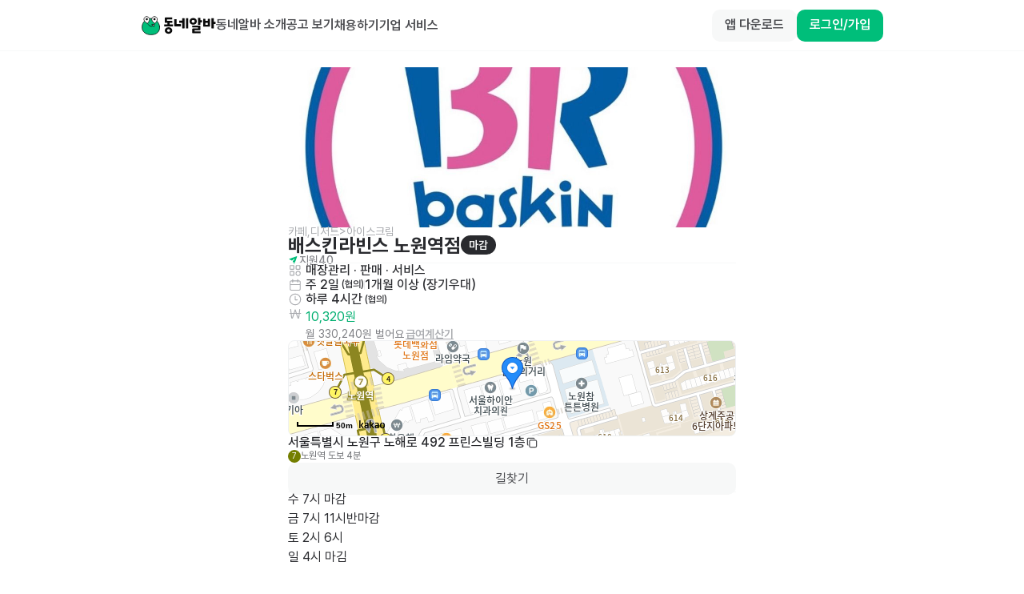

--- FILE ---
content_type: text/html; charset=utf-8
request_url: https://id.abr.ge/api/v2/third-party-cookie/identifier.html?requestID=134064307
body_size: 443
content:
<!DOCTYPE html>
<html>
<head><meta charset="utf-8"></head>
<body>

<pre>
    requestID: 134064307
    Reply: map[uuid:b4132778-d83d-4fa2-8396-3833a5df1413]
</pre>
<script>
    var message = {
        requestID: '134064307',
        
        reply: (document.cookie.indexOf('ab180ClientId=') !== -1) ? {"uuid":"b4132778-d83d-4fa2-8396-3833a5df1413"} : { error: 'Third party cookie is not supported' }
        
    }

    window.parent.postMessage(
        
        JSON.stringify(message)
        
    , '*');
</script>
</body>
</html>


--- FILE ---
content_type: text/javascript; charset=utf-8
request_url: https://app.link/_r?sdk=web2.86.3&branch_key=key_live_bFnwfdI4HA9Q2vamr7zUleehtzhpAY2N&callback=branch_callback__1
body_size: 69
content:
/**/ typeof branch_callback__1 === 'function' && branch_callback__1("1543031454512206333");

--- FILE ---
content_type: text/javascript; charset=utf-8
request_url: https://app.link/_r?sdk=web2.86.3&branch_key=key_live_bFnwfdI4HA9Q2vamr7zUleehtzhpAY2N&callback=branch_callback__4
body_size: 70
content:
/**/ typeof branch_callback__4 === 'function' && branch_callback__4("1543031454512206333");

--- FILE ---
content_type: text/javascript; charset=utf-8
request_url: https://app.link/_r?sdk=web2.86.3&branch_key=key_live_bFnwfdI4HA9Q2vamr7zUleehtzhpAY2N&callback=branch_callback__0
body_size: 68
content:
/**/ typeof branch_callback__0 === 'function' && branch_callback__0("1543031454512206333");

--- FILE ---
content_type: text/javascript; charset=utf-8
request_url: https://app.link/_r?sdk=web2.86.3&branch_key=key_live_bFnwfdI4HA9Q2vamr7zUleehtzhpAY2N&callback=branch_callback__5
body_size: 67
content:
/**/ typeof branch_callback__5 === 'function' && branch_callback__5("1543031454512206333");

--- FILE ---
content_type: text/javascript; charset=utf-8
request_url: https://app.link/_r?sdk=web2.86.3&branch_key=key_live_bFnwfdI4HA9Q2vamr7zUleehtzhpAY2N&callback=branch_callback__3
body_size: 68
content:
/**/ typeof branch_callback__3 === 'function' && branch_callback__3("1543031454512206333");

--- FILE ---
content_type: text/javascript; charset=utf-8
request_url: https://app.link/_r?sdk=web2.86.3&branch_key=key_live_bFnwfdI4HA9Q2vamr7zUleehtzhpAY2N&callback=branch_callback__2
body_size: 70
content:
/**/ typeof branch_callback__2 === 'function' && branch_callback__2("1543031454512206333");